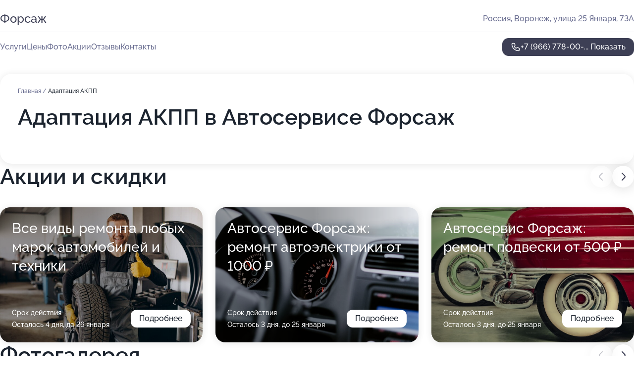

--- FILE ---
content_type: text/html; charset=utf-8
request_url: https://avtoservis-forsazh.ru/service/adaptatsiya_akpp/
body_size: 11548
content:
<!DOCTYPE html>
<html lang="ru">
<head>
	<meta http-equiv="Content-Type" content="text/html; charset=utf-8">
	<meta name="viewport" content="width=device-width,maximum-scale=1,initial-scale=1,user-scalable=0">
	<meta name="format-detection" content="telephone=no">
	<meta name="theme-color" content="#3D3F55">
	<meta name="description" content="Информация о&#160;Автосервисе Форсаж на&#160;улице 25&#160;Января">
	<link rel="icon" type="image/png" href="/favicon.png">

	<title>Автосервис Форсаж на&#160;улице 25&#160;Января</title>

	<link nonce="1Qfaqr2Yebb3OnZdc6pOnIzl" href="//avtoservis-forsazh.ru/build/lego2/lego2.css?v=Evk5cQF3AgE" rel="stylesheet" >

		<script type="application/ld+json">{"@context":"http:\/\/schema.org","@type":"AutomotiveBusiness","name":"\u0410\u0432\u0442\u043e\u0441\u0435\u0440\u0432\u0438\u0441 \u0424\u043e\u0440\u0441\u0430\u0436","address":{"@type":"PostalAddress","streetAddress":"\u0443\u043b\u0438\u0446\u0430 25 \u042f\u043d\u0432\u0430\u0440\u044f, 73\u0410","addressLocality":"\u0412\u043e\u0440\u043e\u043d\u0435\u0436"},"url":"https:\/\/avtoservis-forsazh.ru\/","contactPoint":{"@type":"ContactPoint","telephone":"+7\u00a0(966)\u00a0778-00-36","contactType":"customer service","areaServed":"RU","availableLanguage":"Russian"},"image":"https:\/\/p1.zoon.ru\/preview\/rIcgDpqORvTvJR4K3xuO5g\/2400x1500x75\/1\/7\/f\/original_526ffd2640c088574b8b5588_63060d0325a9e8.69998488.jpg","aggregateRating":{"@type":"AggregateRating","ratingValue":4.2,"worstRating":1,"bestRating":5,"reviewCount":9}}</script>
		<script nonce="1Qfaqr2Yebb3OnZdc6pOnIzl">
		window.js_base = '/js.php';
	</script>

	</head>
<body >
	 <header id="header" class="header" data-organization-id="526ffd2640c088574b8b5587">
	<div class="wrapper">
		<div class="header-container" data-uitest="lego-header-block">
			<div class="header-menu-activator" data-target="header-menu-activator">
				<span class="header-menu-activator__icon"></span>
			</div>

			<div class="header-title">
				<a href="/">					Форсаж
				</a>			</div>
			<div class="header-address text-3 text-secondary">Россия, Воронеж, улица 25&#160;Января, 73А</div>

					</div>

		<nav class="nav" data-target="header-nav" data-uitest="lego-navigation-block">
			<ul>
									<li data-target="header-services">
						<svg class="svg-icons-services" ><use xlink:href="/build/lego2/icons.svg?v=JuYN3E4Pbco#services"></use></svg>
						<a data-target="header-nav-link" href="https://avtoservis-forsazh.ru/services/" data-za="{&quot;ev_label&quot;:&quot;all_service&quot;}">Услуги</a>
					</li>
									<li data-target="header-prices">
						<svg class="svg-icons-prices" ><use xlink:href="/build/lego2/icons.svg?v=JuYN3E4Pbco#prices"></use></svg>
						<a data-target="header-nav-link" href="https://avtoservis-forsazh.ru/price/" data-za="{&quot;ev_label&quot;:&quot;price&quot;}">Цены</a>
					</li>
									<li data-target="header-photo">
						<svg class="svg-icons-photo" ><use xlink:href="/build/lego2/icons.svg?v=JuYN3E4Pbco#photo"></use></svg>
						<a data-target="header-nav-link" href="https://avtoservis-forsazh.ru/#photos" data-za="{&quot;ev_label&quot;:&quot;photos&quot;}">Фото</a>
					</li>
									<li data-target="header-offers">
						<svg class="svg-icons-offers" ><use xlink:href="/build/lego2/icons.svg?v=JuYN3E4Pbco#offers"></use></svg>
						<a data-target="header-nav-link" href="https://avtoservis-forsazh.ru/#offers" data-za="{&quot;ev_label&quot;:&quot;offer&quot;}">Акции</a>
					</li>
									<li data-target="header-reviews">
						<svg class="svg-icons-reviews" ><use xlink:href="/build/lego2/icons.svg?v=JuYN3E4Pbco#reviews"></use></svg>
						<a data-target="header-nav-link" href="https://avtoservis-forsazh.ru/#reviews" data-za="{&quot;ev_label&quot;:&quot;reviews&quot;}">Отзывы</a>
					</li>
									<li data-target="header-contacts">
						<svg class="svg-icons-contacts" ><use xlink:href="/build/lego2/icons.svg?v=JuYN3E4Pbco#contacts"></use></svg>
						<a data-target="header-nav-link" href="https://avtoservis-forsazh.ru/#contacts" data-za="{&quot;ev_label&quot;:&quot;contacts&quot;}">Контакты</a>
					</li>
							</ul>

			<div class="header-controls">
				<div class="header-controls__wrapper">
					<a
	href="tel:+79667780036"
	class="phone-button button button--primary button--36 icon--20"
	data-phone="+7 (966) 778-00-36"
	data-za="{&quot;ev_sourceType&quot;:&quot;&quot;,&quot;ev_sourceId&quot;:&quot;526ffd2640c088574b8b5587.199e&quot;,&quot;object_type&quot;:&quot;organization&quot;,&quot;object_id&quot;:&quot;526ffd2640c088574b8b5587.199e&quot;,&quot;ev_label&quot;:&quot;premium&quot;,&quot;ev_category&quot;:&quot;phone_o_l&quot;}">
	<svg class="svg-icons-phone" ><use xlink:href="/build/lego2/icons.svg?v=JuYN3E4Pbco#phone"></use></svg>
			<div data-target="show-phone-number">
			+7 (966) 778-00-...
			<span data-target="phone-button-show">Показать</span>
		</div>
	</a>


									</div>

							</div>

			<div class="header-nav-address">
				
				<div class="header-block text-3 text-center text-secondary">Россия, Воронеж, улица 25&#160;Января, 73А</div>
			</div>
		</nav>
	</div>
</header>
<div class="header-placeholder"></div>

<div class="contacts-panel" id="contacts-panel">
	

	<div class="contacts-panel-wrapper">
								<a href="tel:+79667780036" class="contacts-panel-icon" data-phone="+7 (966) 778-00-36" data-za="{&quot;ev_sourceType&quot;:&quot;nav_panel&quot;,&quot;ev_sourceId&quot;:&quot;526ffd2640c088574b8b5587.199e&quot;,&quot;object_type&quot;:&quot;organization&quot;,&quot;object_id&quot;:&quot;526ffd2640c088574b8b5587.199e&quot;,&quot;ev_label&quot;:&quot;premium&quot;,&quot;ev_category&quot;:&quot;phone_o_l&quot;}">
				<svg class="svg-icons-phone_filled" ><use xlink:href="/build/lego2/icons.svg?v=JuYN3E4Pbco#phone_filled"></use></svg>
			</a>
						</div>
</div>

<script nonce="1Qfaqr2Yebb3OnZdc6pOnIzl" type="module">
	import { initContactsPanel } from '//avtoservis-forsazh.ru/build/lego2/lego2.js?v=aBQmwV5uQB0';

	initContactsPanel(document.getElementById('contacts-panel'));
</script>


<script nonce="1Qfaqr2Yebb3OnZdc6pOnIzl" type="module">
	import { initHeader } from '//avtoservis-forsazh.ru/build/lego2/lego2.js?v=aBQmwV5uQB0';

	initHeader(document.getElementById('header'));
</script>
 	<main class="main-container">
		<div class="wrapper section-wrapper">
			<div class="service-description__wrapper">
	<section class="service-description section-block">
		<div class="page-breadcrumbs">
			<div class="breadcrumbs">
			<span>
							<a href="https://avtoservis-forsazh.ru/">
					Главная
				</a>
						/		</span>
			<span class="active">
							Адаптация АКПП
								</span>
	</div>

		</div>
					<script nonce="1Qfaqr2Yebb3OnZdc6pOnIzl" type="application/ld+json">{"@context":"http:\/\/schema.org","@type":"BreadcrumbList","itemListElement":[{"@type":"ListItem","position":1,"item":{"name":"\u0413\u043b\u0430\u0432\u043d\u0430\u044f","@id":"https:\/\/avtoservis-forsazh.ru\/"}}]}</script>
		
		<div class="service-description-title">
			<h1 class="page-title">Адаптация АКПП в Автосервисе Форсаж</h1>
			<div class="service-description-title__price">
							</div>
		</div>

		<div class="service-description__text collapse collapse--text-3">
			<div class="collapse__overflow">
				<div class="collapse__text"><p> </p></div>
			</div>
		</div>
	</section>

	</div>
<section class="offers" id="offers" data-uitest="lego-offers-block">
	<div class="section-block__title flex flex--sb">
		<h2 class="text-h2">
			Акции и скидки
		</h2>

		<div class="slider__navigation" data-target="slider-navigation">
			<button class="slider__control prev" data-target="slider-prev">
				<svg class="svg-icons-arrow" ><use xlink:href="/build/lego2/icons.svg?v=JuYN3E4Pbco#arrow"></use></svg>
			</button>
			<button class="slider__control next" data-target="slider-next">
				<svg class="svg-icons-arrow" ><use xlink:href="/build/lego2/icons.svg?v=JuYN3E4Pbco#arrow"></use></svg>
			</button>
		</div>
	</div>

	<div class="offers__list" data-target="slider-container">
		<div class="offers__slider swiper-wrapper">
							<div data-offer-id="662cece3ee20afce8e093c45" data-sid="662cece3ee20afce8e093c45.d311" class="offers-item swiper-slide text-white">
					<img
						class="offers-item__image"
						src="https://p0.zoon.ru/8/4/662cea26d1e7fdd9860a6252_662cece1455417.10217617.jpg"
						loading="lazy"
						alt="">
					<div class="offers-item__container">
						<div class="text-5">Все виды ремонта любых марок автомобилей и техники</div>
						<div class="offers-item__bottom">
							<div>
								<div>
									Срок действия
								</div>
								<div>Осталось 4 дня, до 26 января</div>
							</div>
							<button class="button offers-item__button button--36">Подробнее</button>
						</div>
					</div>
				</div>
							<div data-offer-id="68412fba215cb25e6704eeaf" data-sid="68412fba215cb25e6704eeaf.d84d" class="offers-item swiper-slide text-white">
					<img
						class="offers-item__image"
						src="https://p0.zoon.ru/8/d/68412fba215cb25e6704eeaf_68412fd6de75c3.65735710.jpg"
						loading="lazy"
						alt="">
					<div class="offers-item__container">
						<div class="text-5">Автосервис Форсаж: ремонт автоэлектрики от 1000 ₽</div>
						<div class="offers-item__bottom">
							<div>
								<div>
									Срок действия
								</div>
								<div>Осталось 3 дня, до 25 января</div>
							</div>
							<button class="button offers-item__button button--36">Подробнее</button>
						</div>
					</div>
				</div>
							<div data-offer-id="68413013937a2d5b82006404" data-sid="68413013937a2d5b82006404.48e2" class="offers-item swiper-slide text-white">
					<img
						class="offers-item__image"
						src="https://p2.zoon.ru/7/e/68413013937a2d5b82006404_684130238cc0f6.47229546.jpg"
						loading="lazy"
						alt="">
					<div class="offers-item__container">
						<div class="text-5">Автосервис Форсаж: ремонт подвески от 500 ₽</div>
						<div class="offers-item__bottom">
							<div>
								<div>
									Срок действия
								</div>
								<div>Осталось 3 дня, до 25 января</div>
							</div>
							<button class="button offers-item__button button--36">Подробнее</button>
						</div>
					</div>
				</div>
							<div data-offer-id="684130e3b9868bc7bd036e7d" data-sid="684130e3b9868bc7bd036e7d.1ba0" class="offers-item swiper-slide text-white">
					<img
						class="offers-item__image"
						src="https://p1.zoon.ru/f/0/684130e3b9868bc7bd036e7d_6841313c72b807.43965208.jpg"
						loading="lazy"
						alt="">
					<div class="offers-item__container">
						<div class="text-5">Автосервис Форсаж: диагностика инжектора от 1000 ₽</div>
						<div class="offers-item__bottom">
							<div>
								<div>
									Срок действия
								</div>
								<div>Осталось 3 дня, до 25 января</div>
							</div>
							<button class="button offers-item__button button--36">Подробнее</button>
						</div>
					</div>
				</div>
							<div data-offer-id="68413035a8a9128fad0f19ad" data-sid="68413035a8a9128fad0f19ad.41e0" class="offers-item swiper-slide text-white">
					<img
						class="offers-item__image"
						src="https://p2.zoon.ru/c/b/68413035a8a9128fad0f19ad_684130c9148de3.81205352.jpg"
						loading="lazy"
						alt="">
					<div class="offers-item__container">
						<div class="text-5">Автосервис Форсаж: заправка кондиционера от 4500 ₽</div>
						<div class="offers-item__bottom">
							<div>
								<div>
									Срок действия
								</div>
								<div>Осталось 3 дня, до 25 января</div>
							</div>
							<button class="button offers-item__button button--36">Подробнее</button>
						</div>
					</div>
				</div>
											</div>

		<div class="slider__pagination" data-target="slider-pagination"></div>
	</div>
</section>
<script nonce="1Qfaqr2Yebb3OnZdc6pOnIzl" type="module">
	import { initOffers } from '//avtoservis-forsazh.ru/build/lego2/lego2.js?v=aBQmwV5uQB0';

	const node = document.getElementById('offers');

	initOffers(node, { organizationId: '526ffd2640c088574b8b5587' });
</script>
<section class="photo-section" id="photos" data-uitest="lego-gallery-block">
	<div class="section-block__title flex flex--sb">
		<h2 class="text-h2">Фотогалерея</h2>

					<div class="slider__navigation" data-target="slider-navigation">
				<button class="slider__control prev" data-target="slider-prev">
					<svg class="svg-icons-arrow" ><use xlink:href="/build/lego2/icons.svg?v=JuYN3E4Pbco#arrow"></use></svg>
				</button>
				<button class="slider__control next" data-target="slider-next">
					<svg class="svg-icons-arrow" ><use xlink:href="/build/lego2/icons.svg?v=JuYN3E4Pbco#arrow"></use></svg>
				</button>
			</div>
			</div>

	<div class="section-block__slider" data-target="slider-container" data-total="19" data-owner-type="organization" data-owner-id="526ffd2640c088574b8b5587">
		<div class="photo-section__slider swiper-wrapper">
						<div class="photo-section__slide swiper-slide" data-id="63060d039749454866092c47" data-target="photo-slide-item" data-index="0">
				<img src="https://p1.zoon.ru/preview/abBjiTDXn2U_Klpn519l-w/1200x800x85/1/7/f/original_526ffd2640c088574b8b5588_63060d0325a9e8.69998488.jpg" loading="lazy" alt="">
			</div>
						<div class="photo-section__slide swiper-slide" data-id="63060cd28e301e1c4d03874c" data-target="photo-slide-item" data-index="1">
				<img src="https://p0.zoon.ru/preview/ezjs-oYl0oj1BNliUMYQBg/1200x800x85/1/b/3/original_526ffd2640c088574b8b5588_63060cd2845788.72610507.jpg" loading="lazy" alt="">
			</div>
						<div class="photo-section__slide swiper-slide" data-id="63060cfc59306e02510e05eb" data-target="photo-slide-item" data-index="2">
				<img src="https://p0.zoon.ru/preview/Ld65nw6Q7eUfGJgK0ANXLg/1200x800x85/1/4/9/original_526ffd2640c088574b8b5588_63060cfbbdc997.89485876.jpg" loading="lazy" alt="">
			</div>
						<div class="photo-section__slide swiper-slide" data-id="63060d098a9a3b9cba00a3c8" data-target="photo-slide-item" data-index="3">
				<img src="https://p2.zoon.ru/preview/m2MG-3E0P_TQd2QrzdJWoQ/1200x800x85/1/b/5/original_526ffd2640c088574b8b5588_63060d08b77322.54779980.jpg" loading="lazy" alt="">
			</div>
						<div class="photo-section__slide swiper-slide" data-id="63060d0636dc3718c40f2e4b" data-target="photo-slide-item" data-index="4">
				<img src="https://p1.zoon.ru/preview/skTkEOc6TSVrpGFUtRzmhA/1200x800x85/1/5/e/original_526ffd2640c088574b8b5588_63060d05e2c3f8.62396093.jpg" loading="lazy" alt="">
			</div>
						<div class="photo-section__slide swiper-slide" data-id="63060cf5d860d5abac043ee3" data-target="photo-slide-item" data-index="5">
				<img src="https://p1.zoon.ru/preview/FAx1njDUMN_SG55TRmdOmQ/1200x800x85/1/9/1/original_526ffd2640c088574b8b5588_63060cf4ec8300.85883067.jpg" loading="lazy" alt="">
			</div>
						<div class="photo-section__slide swiper-slide" data-id="63060cf57d086d27d003c9cc" data-target="photo-slide-item" data-index="6">
				<img src="https://p1.zoon.ru/preview/G5Nhzc3tPvw9ZIYm6pqVrA/1200x800x85/1/9/0/original_526ffd2640c088574b8b5588_63060cf4c92a50.53307498.jpg" loading="lazy" alt="">
			</div>
						<div class="photo-section__slide swiper-slide" data-id="63060ce0863a3a75660ea82f" data-target="photo-slide-item" data-index="7">
				<img src="https://p0.zoon.ru/preview/c0o1uevaq6OnLqluYV-jIw/1200x800x85/1/e/4/original_526ffd2640c088574b8b5588_63060ce00f5a25.31359811.jpg" loading="lazy" alt="">
			</div>
						<div class="photo-section__slide swiper-slide" data-id="63060ce0456ae76b530488d6" data-target="photo-slide-item" data-index="8">
				<img src="https://p1.zoon.ru/preview/N26VzRlKAuWnAegs5G_wwA/1200x800x85/1/6/d/original_526ffd2640c088574b8b5588_63060cdfd24a07.01744330.jpg" loading="lazy" alt="">
			</div>
						<div class="photo-section__slide swiper-slide" data-id="63060cd5cd0ac22a0a03d0ee" data-target="photo-slide-item" data-index="9">
				<img src="https://p1.zoon.ru/preview/_izk_sgD_AXedqMSJit3cA/1200x800x85/1/d/8/original_526ffd2640c088574b8b5588_63060cd5a4f3a8.68941612.jpg" loading="lazy" alt="">
			</div>
						<div class="photo-section__slide swiper-slide" data-id="63060cd5dd1abb21ca0956a1" data-target="photo-slide-item" data-index="10">
				<img src="https://p1.zoon.ru/preview/lk3-MzTs6JbeHlYk9hYDbA/1200x800x85/1/3/2/original_526ffd2640c088574b8b5588_63060cd5463bb4.83147872.jpg" loading="lazy" alt="">
			</div>
						<div class="photo-section__slide swiper-slide" data-id="63060cd477ac5f81fd00010f" data-target="photo-slide-item" data-index="11">
				<img src="https://p1.zoon.ru/preview/lhXf88FDueQx3RMjG5v5hw/1200x800x85/1/e/5/original_526ffd2640c088574b8b5588_63060cd4961799.99598809.jpg" loading="lazy" alt="">
			</div>
						<div class="photo-section__slide swiper-slide" data-id="63060ccf2b60871fe70509bf" data-target="photo-slide-item" data-index="12">
				<img src="https://p1.zoon.ru/preview/4iHDAwPA6xRPxmHZiwWivA/1200x800x85/1/d/0/original_526ffd2640c088574b8b5588_63060ccf42ba62.98568412.jpg" loading="lazy" alt="">
			</div>
						<div class="photo-section__slide swiper-slide" data-id="63060ccb1159e05d2f0de0ca" data-target="photo-slide-item" data-index="13">
				<img src="https://p1.zoon.ru/preview/NkXMJ84XDmsJLA7edmGdxA/1200x800x85/1/b/9/original_526ffd2640c088574b8b5588_63060ccb4ac919.83072882.jpg" loading="lazy" alt="">
			</div>
						<div class="photo-section__slide swiper-slide" data-id="63060ccb60c15ce1d405c2a7" data-target="photo-slide-item" data-index="14">
				<img src="https://p1.zoon.ru/preview/Zi9-SdofsanUrnjqPr1doA/1200x800x85/1/7/6/original_526ffd2640c088574b8b5588_63060ccabdc772.11915520.jpg" loading="lazy" alt="">
			</div>
						<div class="photo-section__slide swiper-slide" data-id="63060cc8aee22a0e7c0f1a74" data-target="photo-slide-item" data-index="15">
				<img src="https://p1.zoon.ru/preview/zKd2tkV3thTFxjx8d1qfRw/1200x800x85/1/c/9/original_526ffd2640c088574b8b5588_63060cc80c7a83.89741119.jpg" loading="lazy" alt="">
			</div>
						<div class="photo-section__slide swiper-slide" data-id="63060cc264a7faf51c00fbab" data-target="photo-slide-item" data-index="16">
				<img src="https://p0.zoon.ru/preview/lsqSlIJitDHFYzXAKAy2Pg/1200x800x85/1/0/c/original_526ffd2640c088574b8b5588_63060cc22af8d2.29629563.jpg" loading="lazy" alt="">
			</div>
						<div class="photo-section__slide swiper-slide" data-id="63060cc2dd6d3aa0d902f351" data-target="photo-slide-item" data-index="17">
				<img src="https://p2.zoon.ru/preview/4zd9b_3QqdleDn2kyN7akw/1200x800x85/1/c/7/original_526ffd2640c088574b8b5588_63060cc1cdb463.54785519.jpg" loading="lazy" alt="">
			</div>
						<div class="photo-section__slide swiper-slide" data-id="63060cc1865d7315010390c0" data-target="photo-slide-item" data-index="18">
				<img src="https://p1.zoon.ru/preview/q30HfPTsE2EiaVrKXiHzkw/1200x800x85/1/8/a/original_526ffd2640c088574b8b5588_63060cc1553e27.05049449.jpg" loading="lazy" alt="">
			</div>
					</div>
	</div>

	<div class="slider__pagination" data-target="slider-pagination"></div>
</section>

<script nonce="1Qfaqr2Yebb3OnZdc6pOnIzl" type="module">
	import { initPhotos } from '//avtoservis-forsazh.ru/build/lego2/lego2.js?v=aBQmwV5uQB0';

	const node = document.getElementById('photos');
	initPhotos(node);
</script>
<section class="reviews-section section-block" id="reviews" data-uitest="lego-reviews-block">
	<div class="section-block__title flex flex--sb">
		<h2 class="text-h2">
			Отзывы
		</h2>

				<div class="slider__navigation" data-target="slider-navigation">
			<button class="slider__control prev" data-target="slider-prev">
				<svg class="svg-icons-arrow" ><use xlink:href="/build/lego2/icons.svg?v=JuYN3E4Pbco#arrow"></use></svg>
			</button>
			<button class="slider__control next" data-target="slider-next">
				<svg class="svg-icons-arrow" ><use xlink:href="/build/lego2/icons.svg?v=JuYN3E4Pbco#arrow"></use></svg>
			</button>
		</div>
			</div>

	<div class="reviews-section__list" data-target="slider-container">
		<div class="reviews-section__slider swiper-wrapper" data-target="review-section-slides">
							<div
	class="reviews-section-item swiper-slide "
	data-id="67531088f229e28ea40baf2f"
	data-owner-id="526ffd2640c088574b8b5587"
	data-target="review">
	<div  class="flex flex--center-y gap-12">
		<div class="reviews-section-item__avatar">
										<svg class="svg-icons-user" ><use xlink:href="/build/lego2/icons.svg?v=JuYN3E4Pbco#user"></use></svg>
					</div>
		<div class="reviews-section-item__head">
			<div class="reviews-section-item__head-top flex flex--center-y gap-16">
				<div class="flex flex--center-y gap-8">
										<div class="stars stars--16" style="--rating: 1">
						<div class="stars__rating">
							<div class="stars stars--filled"></div>
						</div>
					</div>
					<div class="reviews-section-item__mark text-3">
						1,0
					</div>
				</div>
											</div>

			<div class="reviews-section-item__name text-3 fade">
				Елена
			</div>
		</div>
	</div>
					<div class="reviews-section-item__descr collapse collapse--text-2 mt-8">
			<div class="collapse__overflow">
				<div class="collapse__text">
					Ужасный сервис!!!! Пригнали авто на диагностику пневмоподвески, не отдавали 4 дня. Оплатили не маленькие деньги, а забрали автомобиль в ещё худшем состоянии чем был. Если хотите отремонтировать &quot; друга&quot;, то точно не там!!!!!
				</div>
			</div>
		</div>
			<div class="reviews-section-item__date text-2 text-secondary mt-8">
		6 декабря 2024 Отзыв взят с сайта Zoon.ru
	</div>
</div>

							<div
	class="reviews-section-item swiper-slide "
	data-id="666a9f4b3e226444eb007a3a"
	data-owner-id="526ffd2640c088574b8b5587"
	data-target="review">
	<div  class="flex flex--center-y gap-12">
		<div class="reviews-section-item__avatar">
										<svg class="svg-icons-user" ><use xlink:href="/build/lego2/icons.svg?v=JuYN3E4Pbco#user"></use></svg>
					</div>
		<div class="reviews-section-item__head">
			<div class="reviews-section-item__head-top flex flex--center-y gap-16">
				<div class="flex flex--center-y gap-8">
										<div class="stars stars--16" style="--rating: 5">
						<div class="stars__rating">
							<div class="stars stars--filled"></div>
						</div>
					</div>
					<div class="reviews-section-item__mark text-3">
						5,0
					</div>
				</div>
											</div>

			<div class="reviews-section-item__name text-3 fade">
				Владимир
			</div>
		</div>
	</div>
					<div class="reviews-section-item__descr collapse collapse--text-2 mt-8">
			<div class="collapse__overflow">
				<div class="collapse__text">
																<div>
							<span class="reviews-section-item__text-title">Преимущества:</span> Обратились с проблемой неработающей помпы инвертора на автомобиле Тойота Приус 20. В договоренное время привезли машину, не успели доехать домой нам перезвонили, нашли проблему и предложили решение, стоимость, сроки работ. Через день перезвонили и пригласили забрать машину. Проблему устранили, провели осмотр автомобиля, нашли ещё некоторые неполадки, дали рекомендации и советы. В итоге, сделали больше, чем обещали, взяли совершенно адекватную сумму. Автосервисом остались очень довольны, будем рекомендовать Вас друзьям. Будем к Вам обращаться и дальше. Особая благодарность Максиму за внимательное отношение. Спасибо! Так держать!
						</div>
																<div>
							<span class="reviews-section-item__text-title">Недостатки:</span> Немного далеко ехать, но, то не недостаток.
						</div>
														</div>
			</div>
		</div>
			<div class="reviews-section-item__date text-2 text-secondary mt-8">
		13 июня 2024 Отзыв взят с сайта Zoon.ru
	</div>
</div>

							<div
	class="reviews-section-item swiper-slide "
	data-id="63ae12922894330a21027b3a"
	data-owner-id="526ffd2640c088574b8b5587"
	data-target="review">
	<div  class="flex flex--center-y gap-12">
		<div class="reviews-section-item__avatar">
										<svg class="svg-icons-user" ><use xlink:href="/build/lego2/icons.svg?v=JuYN3E4Pbco#user"></use></svg>
					</div>
		<div class="reviews-section-item__head">
			<div class="reviews-section-item__head-top flex flex--center-y gap-16">
				<div class="flex flex--center-y gap-8">
										<div class="stars stars--16" style="--rating: 5">
						<div class="stars__rating">
							<div class="stars stars--filled"></div>
						</div>
					</div>
					<div class="reviews-section-item__mark text-3">
						5,0
					</div>
				</div>
											</div>

			<div class="reviews-section-item__name text-3 fade">
				Денис
			</div>
		</div>
	</div>
					<div class="reviews-section-item__descr collapse collapse--text-2 mt-8">
			<div class="collapse__overflow">
				<div class="collapse__text">
					Мастер провел ТО, проверил подвеску, заменил масло в двигателе и колодки, показал, что не так, дал советы по замене сайлент-блоков и стойки стабилизатора, в общем, сделал даже больше, чем я думал.
				</div>
			</div>
		</div>
			<div class="reviews-section-item__date text-2 text-secondary mt-8">
		30 декабря 2022 Отзыв взят с сайта Zoon.ru
	</div>
</div>

							<div
	class="reviews-section-item swiper-slide "
	data-id="6387957160e5d92107091904"
	data-owner-id="526ffd2640c088574b8b5587"
	data-target="review">
	<div  class="flex flex--center-y gap-12">
		<div class="reviews-section-item__avatar">
										<svg class="svg-icons-user" ><use xlink:href="/build/lego2/icons.svg?v=JuYN3E4Pbco#user"></use></svg>
					</div>
		<div class="reviews-section-item__head">
			<div class="reviews-section-item__head-top flex flex--center-y gap-16">
				<div class="flex flex--center-y gap-8">
										<div class="stars stars--16" style="--rating: 5">
						<div class="stars__rating">
							<div class="stars stars--filled"></div>
						</div>
					</div>
					<div class="reviews-section-item__mark text-3">
						5,0
					</div>
				</div>
											</div>

			<div class="reviews-section-item__name text-3 fade">
				Александр
			</div>
		</div>
	</div>
					<div class="reviews-section-item__descr collapse collapse--text-2 mt-8">
			<div class="collapse__overflow">
				<div class="collapse__text">
					Машину пригнал, ребята взяли, всё сделали и позвонили, адекватная цена. Все устраивает. Мне заменили сцепление на Ford Fusion, через 5 часов приехал, забрал. Время работы устроило. Никаких претензий нет. Люди работают доброжелательные, не хамили, ничего плохого не сказали, все как было договорено.
				</div>
			</div>
		</div>
			<div class="reviews-section-item__date text-2 text-secondary mt-8">
		30 ноября 2022 Отзыв взят с сайта Zoon.ru
	</div>
</div>

							<div
	class="reviews-section-item swiper-slide "
	data-id="63711805e48eab68760f3e5c"
	data-owner-id="526ffd2640c088574b8b5587"
	data-target="review">
	<div  class="flex flex--center-y gap-12">
		<div class="reviews-section-item__avatar">
										<svg class="svg-icons-user" ><use xlink:href="/build/lego2/icons.svg?v=JuYN3E4Pbco#user"></use></svg>
					</div>
		<div class="reviews-section-item__head">
			<div class="reviews-section-item__head-top flex flex--center-y gap-16">
				<div class="flex flex--center-y gap-8">
										<div class="stars stars--16" style="--rating: 5">
						<div class="stars__rating">
							<div class="stars stars--filled"></div>
						</div>
					</div>
					<div class="reviews-section-item__mark text-3">
						5,0
					</div>
				</div>
											</div>

			<div class="reviews-section-item__name text-3 fade">
				Сергей Алексеевич
			</div>
		</div>
	</div>
					<div class="reviews-section-item__descr collapse collapse--text-2 mt-8">
			<div class="collapse__overflow">
				<div class="collapse__text">
					Общались сотрудники со мной хорошо, пригласили, отремонтировали. Они мне меняли ремень безопасности на Шевроле. После выполненных работ предоставили отчётную документацию.
				</div>
			</div>
		</div>
			<div class="reviews-section-item__date text-2 text-secondary mt-8">
		13 ноября 2022 Отзыв взят с сайта Zoon.ru
	</div>
</div>

							<div
	class="reviews-section-item swiper-slide "
	data-id="635ff80a5fdcdf3f310245d9"
	data-owner-id="526ffd2640c088574b8b5587"
	data-target="review">
	<div  class="flex flex--center-y gap-12">
		<div class="reviews-section-item__avatar">
										<svg class="svg-icons-user" ><use xlink:href="/build/lego2/icons.svg?v=JuYN3E4Pbco#user"></use></svg>
					</div>
		<div class="reviews-section-item__head">
			<div class="reviews-section-item__head-top flex flex--center-y gap-16">
				<div class="flex flex--center-y gap-8">
										<div class="stars stars--16" style="--rating: 5">
						<div class="stars__rating">
							<div class="stars stars--filled"></div>
						</div>
					</div>
					<div class="reviews-section-item__mark text-3">
						5,0
					</div>
				</div>
											</div>

			<div class="reviews-section-item__name text-3 fade">
				Иосиф
			</div>
		</div>
	</div>
					<div class="reviews-section-item__descr collapse collapse--text-2 mt-8">
			<div class="collapse__overflow">
				<div class="collapse__text">
					Все быстро и качественно, мне делали ремонт ручки двери для машины марки Kia Ceed. У меня после ремонта дверь хорошо открывается и закрывается, а до этого она не открывалась.
				</div>
			</div>
		</div>
			<div class="reviews-section-item__date text-2 text-secondary mt-8">
		31 октября 2022 Отзыв взят с сайта Zoon.ru
	</div>
</div>

							<div
	class="reviews-section-item swiper-slide "
	data-id="6337128281c1f7295301579c"
	data-owner-id="526ffd2640c088574b8b5587"
	data-target="review">
	<div  class="flex flex--center-y gap-12">
		<div class="reviews-section-item__avatar">
										<svg class="svg-icons-user" ><use xlink:href="/build/lego2/icons.svg?v=JuYN3E4Pbco#user"></use></svg>
					</div>
		<div class="reviews-section-item__head">
			<div class="reviews-section-item__head-top flex flex--center-y gap-16">
				<div class="flex flex--center-y gap-8">
										<div class="stars stars--16" style="--rating: 5">
						<div class="stars__rating">
							<div class="stars stars--filled"></div>
						</div>
					</div>
					<div class="reviews-section-item__mark text-3">
						5,0
					</div>
				</div>
											</div>

			<div class="reviews-section-item__name text-3 fade">
				Ангелина
			</div>
		</div>
	</div>
					<div class="reviews-section-item__descr collapse collapse--text-2 mt-8">
			<div class="collapse__overflow">
				<div class="collapse__text">
					Я позвонила изначально, спросила можно ли приехать, сказали, что можно. Мне нужно было обслужить машину. Всё прошло быстро и хорошо, без очередей. Первый раз посетила сервис.
				</div>
			</div>
		</div>
			<div class="reviews-section-item__date text-2 text-secondary mt-8">
		30 сентября 2022 Отзыв взят с сайта Zoon.ru
	</div>
</div>

							<div
	class="reviews-section-item swiper-slide "
	data-id="5860029240c08845448b456d"
	data-owner-id="526ffd2640c088574b8b5587"
	data-target="review">
	<div  class="flex flex--center-y gap-12">
		<div class="reviews-section-item__avatar">
										<svg class="svg-icons-user" ><use xlink:href="/build/lego2/icons.svg?v=JuYN3E4Pbco#user"></use></svg>
					</div>
		<div class="reviews-section-item__head">
			<div class="reviews-section-item__head-top flex flex--center-y gap-16">
				<div class="flex flex--center-y gap-8">
										<div class="stars stars--16" style="--rating: ">
						<div class="stars__rating">
							<div class="stars stars--filled"></div>
						</div>
					</div>
					<div class="reviews-section-item__mark text-3">
						0,0
					</div>
				</div>
											</div>

			<div class="reviews-section-item__name text-3 fade">
				Анонимный пользователь
			</div>
		</div>
	</div>
					<div class="reviews-section-item__descr collapse collapse--text-2 mt-8">
			<div class="collapse__overflow">
				<div class="collapse__text">
					Обращаюсь в этот автосервис не первый год,у меня Лансере 9,машина со своим характером.Сколько раз обращался за помощью столько раз и выручали!Самое главное что перепробовал многие сервисы,только здесь относятся с пониманием к проблемам с авто,помогают их качественно решить.Советую всем, друзья не пожалеете,хороший и профессиональный коллектив. А Максиму особую благодарность хочется выразить!Молодцы !Так держать!Спасибо вам за помощь!
				</div>
			</div>
		</div>
			<div class="reviews-section-item__date text-2 text-secondary mt-8">
		25 декабря 2016, отредактирован 1 января 2017 в 18:11 Отзыв взят с сайта Zoon.ru
	</div>
</div>

							<div
	class="reviews-section-item swiper-slide reviews-section-item--with-photo"
	data-id="584aba2c48a10a202d8b456c"
	data-owner-id="526ffd2640c088574b8b5587"
	data-target="review">
	<div  class="flex flex--center-y gap-12">
		<div class="reviews-section-item__avatar">
										<svg class="svg-icons-user" ><use xlink:href="/build/lego2/icons.svg?v=JuYN3E4Pbco#user"></use></svg>
					</div>
		<div class="reviews-section-item__head">
			<div class="reviews-section-item__head-top flex flex--center-y gap-16">
				<div class="flex flex--center-y gap-8">
										<div class="stars stars--16" style="--rating: 1">
						<div class="stars__rating">
							<div class="stars stars--filled"></div>
						</div>
					</div>
					<div class="reviews-section-item__mark text-3">
						1,0
					</div>
				</div>
											</div>

			<div class="reviews-section-item__name text-3 fade">
				Апеп Разрушитель
			</div>
		</div>
	</div>
					<div class="reviews-section-item__descr collapse collapse--text-2 mt-8">
			<div class="collapse__overflow">
				<div class="collapse__text">
					В пятницу проходил ежегодное ТО в Форсаже.
Замена масла, замена охлаждающей жидкости. Замена колодок передних дисков, проточка дисков, тормозной жидкости.

Принимал машину в темноте, поверил на слово, что все нормально.

Вот, что обнаружил на следующий день - а масло-то никто и не менял.
Поговорил с Максимом, рассказывает сказку, что такого не может быть.
На фотках видно свежее масло и масло из двигателя.

Да и диски точили видимо напильником. Бортик внутри не сняли. Поверхность у диска неровная, с рисками.  При этом посчитали как за проточку на токарном станке со снятием дисков.  Машина тормозит хреново, по сравнению с тем, как было до такого &quot;сервиса&quot;

Менялось ли остальное - неизвестно, насколько нормально сделано тоже.

До этого обращался несколько раз в Форсаж и таких проблем не возникало, больше сюда вряд ли обращусь.

Кинули как минимум на 6 т.р. (3 т.р. -масло , замена, и некачественная проточка 2400)
				</div>
			</div>
		</div>
								<div class="reviews-section-item__slider" data-target="reviews-section-item-slider">
			<div data-target="slider-container">
				<div class="reviews-section__slider swiper-wrapper">
											<div class="reviews-section-item__slide swiper-slide">
							<img src="https://p1.zoon.ru/preview/ZvY8UMlaM8o2ezLXFVKVjQ/98x98x90/1/f/b/584ab92c33eeccf92f8b4570_584ab92cb255c.jpg" loading="lazy" alt="">
						</div>
											<div class="reviews-section-item__slide swiper-slide">
							<img src="https://p1.zoon.ru/preview/Cy5Et8Qy9xydWu2lrbZ70w/98x98x90/1/7/5/584ab92c33eeccf92f8b4570_584ab96d89aa7.jpg" loading="lazy" alt="">
						</div>
											<div class="reviews-section-item__slide swiper-slide">
							<img src="https://p1.zoon.ru/preview/mUO-VQOdfZm39Ll85uTf0A/98x98x90/1/f/1/584ab92c33eeccf92f8b4570_584ab9735aca1.jpg" loading="lazy" alt="">
						</div>
											<div class="reviews-section-item__slide swiper-slide">
							<img src="https://p0.zoon.ru/preview/xS4CiriKWqaIaCHl1Q_p4A/98x98x90/1/b/7/584ab92c33eeccf92f8b4570_584ab9c2b2016.jpg" loading="lazy" alt="">
						</div>
											<div class="reviews-section-item__slide swiper-slide">
							<img src="https://p2.zoon.ru/preview/bsoscLMGoceOzoWz4ke-pA/98x98x90/1/0/3/584ab92c33eeccf92f8b4570_584ab9c6db309.jpg" loading="lazy" alt="">
						</div>
									</div>
			</div>
						<div class="slider-mini__navigation" data-target="slider-navigation">
				<button class="slider-mini__control slider-mini__control--small prev" data-target="slider-prev">
					<svg class="svg-icons-arrow" ><use xlink:href="/build/lego2/icons.svg?v=JuYN3E4Pbco#arrow"></use></svg>
				</button>
				<button class="slider-mini__control slider-mini__control--small next" data-target="slider-next">
					<svg class="svg-icons-arrow" ><use xlink:href="/build/lego2/icons.svg?v=JuYN3E4Pbco#arrow"></use></svg>
				</button>
			</div>
					</div>
		<div class="reviews-section-item__date text-2 text-secondary mt-8">
		9 декабря 2016 Отзыв взят с сайта Zoon.ru
	</div>
</div>

			
					</div>
				<div class="slider__pagination" data-target="slider-pagination"></div>
			</div>

	<div class="reviews-section__reply">
		<button class="button button--primary button--44 button--w162 button--mobile-fluid" data-target="reviews-section-show-form">
			Написать отзыв
		</button>

		<div class="hidden" data-target="reviews-section-form">
			<form class="reviews-section-form" id="send-review-form" data-owner-id="526ffd2640c088574b8b5587" data-owner-type="organization">
				<div class="reviews-section-form__head">
					<input type="text" placeholder="Ваше имя" name="username">
					<div class="stars stars--16 stars--editable">
						<div class="stars__select">
															<input type="radio" name="mark_value" value="1" id="star1" required>
								<label class="stars stars--filled" for="star1"></label>
															<input type="radio" name="mark_value" value="2" id="star2" required>
								<label class="stars stars--filled" for="star2"></label>
															<input type="radio" name="mark_value" value="3" id="star3" required>
								<label class="stars stars--filled" for="star3"></label>
															<input type="radio" name="mark_value" value="4" id="star4" required>
								<label class="stars stars--filled" for="star4"></label>
															<input type="radio" name="mark_value" value="5" id="star5" required>
								<label class="stars stars--filled" for="star5"></label>
													</div>
					</div>
				</div>
				<div class="reviews-section-form__textarea">
					<textarea cols="30" rows="3" placeholder="Написать комментарий" name="content"></textarea>

					<label class="reviews-section-form__add-photo" data-target="reviews-section-form-add-photo">
						<svg class="svg-icons-camera-outline" ><use xlink:href="/build/lego2/icons.svg?v=JuYN3E4Pbco#camera-outline"></use></svg>
						<input type="file" accept="image/jpeg, image/png" multiple>
					</label>
				</div>
			</form>

			<div class="image-list" data-target="reviews-section-form-photos"></div>

			<div class="flex gap-12 mt-12">
				<button class="button button--secondary button--44 button--w162" data-target="reviews-section-hide-form">
					Отменить
				</button>
				<button class="button button--primary button--44 button--w162" type="submit" form="send-review-form">
					Отправить
				</button>
			</div>
		</div>
	</div>
	<div class="tooltip tooltip--no-arrow tooltip--white" data-target="edit-review-tooltip">
		<div class="text-2 cursor" data-target="delete-review">Удалить отзыв</div>
	</div>
</section>

<script nonce="1Qfaqr2Yebb3OnZdc6pOnIzl" type="module">
	import { initReviews } from '//avtoservis-forsazh.ru/build/lego2/lego2.js?v=aBQmwV5uQB0';

	const node = document.getElementById('reviews');
	initReviews(node);
</script>
	<section class="services-section section-block" data-uitest="lego-mainpage-services-block">
		<h2 class="section-block__title text-h2">Популярные услуги</h2>
		<div class="services-section__list text-3">
						<a href="https://avtoservis-forsazh.ru/service/avtozapchasti/">
				<div class="services-section-item">
					<div class="services-section-item__name bold">Автозапчасти</div>
					<div class="services-section-item__price">уточняйте по телефону</div>
				</div>
			</a>
						<a href="https://avtoservis-forsazh.ru/service/remont_dvigatelya/">
				<div class="services-section-item">
					<div class="services-section-item__name bold">Ремонт двигателя</div>
					<div class="services-section-item__price">уточняйте по телефону</div>
				</div>
			</a>
						<a href="https://avtoservis-forsazh.ru/service/chip-tyuning/">
				<div class="services-section-item">
					<div class="services-section-item__name bold">Чип-тюнинг</div>
					<div class="services-section-item__price">уточняйте по телефону</div>
				</div>
			</a>
						<a href="https://avtoservis-forsazh.ru/service/internet-magazin_zapchastej/">
				<div class="services-section-item">
					<div class="services-section-item__name bold">Интернет-магазин запчастей</div>
					<div class="services-section-item__price">уточняйте по телефону</div>
				</div>
			</a>
						<a href="https://avtoservis-forsazh.ru/service/zamena_generatora/">
				<div class="services-section-item">
					<div class="services-section-item__name bold">Замена генератора</div>
					<div class="services-section-item__price">уточняйте по телефону</div>
				</div>
			</a>
						<a href="https://avtoservis-forsazh.ru/service/zapravka_konditsionera/">
				<div class="services-section-item">
					<div class="services-section-item__name bold">Заправка кондиционера</div>
					<div class="services-section-item__price">4500 руб.</div>
				</div>
			</a>
						<a href="https://avtoservis-forsazh.ru/service/zamena_tormoznyh_kolodok/">
				<div class="services-section-item">
					<div class="services-section-item__name bold">Замена тормозных колодок</div>
					<div class="services-section-item__price">уточняйте по телефону</div>
				</div>
			</a>
						<a href="https://avtoservis-forsazh.ru/service/remont_akpp/">
				<div class="services-section-item">
					<div class="services-section-item__name bold">Ремонт АКПП</div>
					<div class="services-section-item__price">уточняйте по телефону</div>
				</div>
			</a>
						<a href="https://avtoservis-forsazh.ru/service/regulirovka_far/">
				<div class="services-section-item">
					<div class="services-section-item__name bold">Регулировка фар</div>
					<div class="services-section-item__price">уточняйте по телефону</div>
				</div>
			</a>
						<a href="https://avtoservis-forsazh.ru/service/zamena_tormoznyh_diskov/">
				<div class="services-section-item">
					<div class="services-section-item__name bold">Замена тормозных дисков</div>
					<div class="services-section-item__price">уточняйте по телефону</div>
				</div>
			</a>
					</div>

		<div class="services-section__button">
			<a href="https://avtoservis-forsazh.ru/services/" class="button button--primary button--44 button--mobile-fluid">
				Показать все услуги
			</a>
		</div>
	</section>
<section id="contacts" class="contacts-section__container" data-uitest="lego-contacts-block">
	<div class="contacts-section">
		<div>
			<h2 class="contacts-section__title text-h2">Остались вопросы?</h2>
			<div class="contacts-section__text text-3">
				Вы можете воспользоваться любым из указанных способов связи
			</div>

			<div class="contacts-section__contacts">
				<div class="contacts-block text-2">
		<div class="contacts-block__phone">
		<div>Контактный номер</div>
		<a
	href="tel:+79667780036"
	class="phone-button button button--secondary button--36 icon--20"
	data-phone="+7 (966) 778-00-36"
	data-za="{&quot;ev_sourceType&quot;:&quot;&quot;,&quot;ev_sourceId&quot;:&quot;526ffd2640c088574b8b5587.199e&quot;,&quot;object_type&quot;:&quot;organization&quot;,&quot;object_id&quot;:&quot;526ffd2640c088574b8b5587.199e&quot;,&quot;ev_label&quot;:&quot;premium&quot;,&quot;ev_category&quot;:&quot;phone_o_l&quot;}">
	<svg class="svg-icons-phone" ><use xlink:href="/build/lego2/icons.svg?v=JuYN3E4Pbco#phone"></use></svg>
			<div data-target="show-phone-number">
			+7 (966) 778-00-...
			<span data-target="phone-button-show">Показать</span>
		</div>
	</a>

	</div>
		</div>

			</div>

					</div>
	</div>

	<div class="contacts-section-map" data-uitest="lego-contacts-map-block">
		<div id="u3819531" class="map-view"></div>

<script type="module" nonce="1Qfaqr2Yebb3OnZdc6pOnIzl">
	import ZDriver from '//avtoservis-forsazh.ru/build/shared/widgets/driver_yandex.js?v=YTiMbAanyTc';
	import { Map } from '//avtoservis-forsazh.ru/build/lego2/lego2.js?v=aBQmwV5uQB0';

	const points = [{"id":"526ffd2640c088574b8b5587","name":"\u0410\u0432\u0442\u043e\u0441\u0435\u0440\u0432\u0438\u0441 \u0424\u043e\u0440\u0441\u0430\u0436 \u043d\u0430 \u0443\u043b\u0438\u0446\u0435 25 \u042f\u043d\u0432\u0430\u0440\u044f","lonlat":[39.270077,51.698459],"active":true}];

	const map = new Map('u3819531', { lonlat: [0,0] }, new ZDriver());
	map.initByPoints(points);

	map.pushOnReady(function () {
		map.addControls(['zoomControl']);
	});
</script>


			</div>
</section>
		</div>
	</main>
	 <footer class="footer" data-uitest="lego-footer-block">
	<div class="wrapper">
		<div class="footer-blocks">
			<div class="footer-block footer-first">
				<div class="text-3 strong">&copy; Автосервис Форсаж на&#160;улице 25&#160;Января, 2026</div>

				<div>
					
					Россия, Воронеж, улица 25 Января, 73А
											<div>
													Район Железнодорожный												</div>
					
					<span class="workhours">
Время работы:  Пн-пт: 09:00—18:00; сб: 09:00—16:00 
	<br>Откроемся в 09:00
	<meta itemprop="openingHours" content="Mo-Fr 09:00-18:00" />
	<meta itemprop="openingHours" content="Sa 09:00-16:00" />
</span>

				</div>
			</div>

			<div class="footer-block footer-second">
				<a
					href="tel:+79667780036"
					class="text-3 flex flex--center gap-8 icon icon--20 "
					dir="ltr"
					data-number="+7 (966) 778-00-36"
					data-za="{&quot;ev_sourceType&quot;:&quot;footer&quot;,&quot;ev_sourceId&quot;:&quot;526ffd2640c088574b8b5587.199e&quot;,&quot;object_type&quot;:&quot;organization&quot;,&quot;object_id&quot;:&quot;526ffd2640c088574b8b5587.199e&quot;,&quot;ev_label&quot;:&quot;premium&quot;,&quot;ev_category&quot;:&quot;phone_o_l&quot;}"				>
					<svg class="svg-icons-phone" ><use xlink:href="/build/lego2/icons.svg?v=JuYN3E4Pbco#phone"></use></svg>
					+7 (966) 778-00-36
				</a>

				<div>
					“Имеются противопоказания, необходима консультация специалиста.<br>
					Цены, размещенные на сайте, не являются публичной офертой. С полным прейскурантом вы можете ознакомиться на стойках ресепшн или связавшись по телефону”
				</div>
			</div>

			<div class="footer-last">
				<div class="flex gap-24">
					<div class="text-gray">2012-2026 &copy; ZOON</div>
					<a href="/policy/" class="text-gray" target="_blank">Политика обработки данных</a>
				</div>
				<a href="https://zoon.ru/" class="text-gray" target="_blank">Разработано в Zoon</a>
			</div>
		</div>
	</div>
</footer>
 	
<!-- Yandex.Metrika counter -->
<script nonce="1Qfaqr2Yebb3OnZdc6pOnIzl">
	(function(w, d, c, e){
		(function(m,e,t,r,i,k,a){m[i]=m[i]||function(){(m[i].a=m[i].a||[]).push(arguments)};
			m[i].l=1*new Date();k=e.createElement(t),a=e.getElementsByTagName(t)[0],k.async=1,k.src=r,a.parentNode.insertBefore(k,a)})
		(w, d, "script", "\/\/mc.yandex.ru\/metrika\/tag.js", c);

		var rawCookie = d.cookie.split('; ');
		var cookie = {};
		for (var i = 0; i < rawCookie.length; ++i) {
			var kval = rawCookie[i].split('=');
			cookie[kval[0]] = kval[1];
		}
		var p = [];
		
		w[c]("24487664", 'init', {
			accurateTrackBounce: true,
			clickmap: (Math.random() < 0.3),
			params: p,
			trackLinks: true,
			webvisor: false,
			trackHash: true,
			triggerEvent: true
		});
		(w[c].ids=w[c].ids||[]).push("24487664");

		function formatUrl (url) {
			const o = new URL(url, window.location);
			return o.pathname + o.search + o.hash;
		}

		window.addEventListener('track:pageview', function(e){
			w[c]("24487664", 'hit', formatUrl(e.detail.url), { referer: formatUrl(e.detail.referer) });
		});

		window.addEventListener('track:event', function(e){
			const provider = e.detail.provider;
			if (provider && provider !== 'metrika') return;

			const data = e.detail.data;
			const eventData = [data.ev_category, data.ev_action, data.ev_label].filter(Boolean);
			w[c]("24487664", 'reachGoal', eventData.join('-'), {"user_id":0});
		});

	})(window, document, 'ym', 'track-event.metrika track-event-nonint.metrika');
</script>
<noscript><div><img src="https://mc.yandex.ru/watch/24487664" style="position:absolute; left:-9999px;" alt="" /></div></noscript>
<!-- /Yandex.Metrika counter -->
<script type="module" nonce="1Qfaqr2Yebb3OnZdc6pOnIzl">
	import { initStat } from '//avtoservis-forsazh.ru/build/lego2/lego2.js?v=aBQmwV5uQB0';

	var p = {
		server: {"anon_user_id":"20260122010121wkYt.cfee","ip":"52.14.57.120","ip_country":"US","page_url":"https:\/\/avtoservis-forsazh.ru\/service\/adaptatsiya_akpp\/","referer_type":"other2","session_id":"mPuvjTGCStPFkwm6bq6VllzT60wAud","ua_full":"mozilla\/5.0 (macintosh; intel mac os x 10_15_7) applewebkit\/537.36 (khtml, like gecko) chrome\/131.0.0.0 safari\/537.36; claudebot\/1.0; +claudebot@anthropic.com)","ua_short":"chrome 131","ua_type":"desktop","user_class":"","seotarget_type":"lego-service","seotarget_city":"voronezh","seotarget_category":"autoservice","seotarget_account_type":"org_premium","seotarget_url_tail":"service\/adaptatsiya_akpp","seotarget_subtype":"service"},
		ua_resolution_w: window.screen.width,
		ua_resolution_h: window.screen.height,
		page_render_ts: 1769032881,
		hash: "2032bceeb37c0f77f68576735b2f5685",
		cat: {"hash":"8d3d312df4ac6dc2a1d575e0811cb3c8"}
	};

						p["object_type"] = "organization";
								p["object_id"] = ["526ffd2640c088574b8b5587.199e"];
											p["lego_id"] = "6306979d6916eb2a65070f51.334e";
																		
	initStat(p, {});
</script>
<script type="module" nonce="1Qfaqr2Yebb3OnZdc6pOnIzl">
	import {  sendStat } from '//avtoservis-forsazh.ru/build/lego2/lego2.js?v=aBQmwV5uQB0';
	sendStat({object_type: 'lego_site', object_id: '6306979d6916eb2a65070f51.334e', ev_type: 'stat', ev_category: 'hit'});
			sendStat({object_type: 'lego_site', object_id: '6306979d6916eb2a65070f51.334e', ev_type: 'stat', ev_category: 'other'});
	</script>
</body>
</html>
